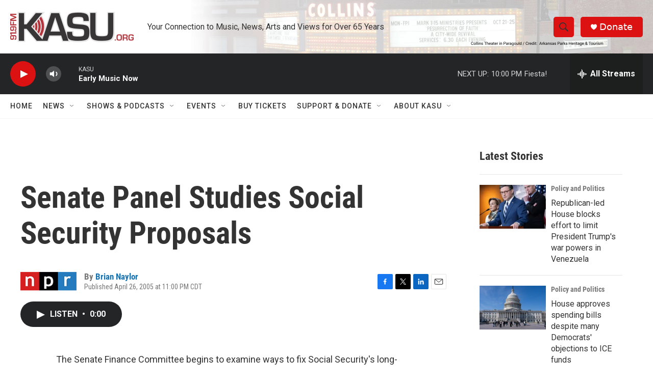

--- FILE ---
content_type: text/html; charset=utf-8
request_url: https://www.google.com/recaptcha/api2/aframe
body_size: 267
content:
<!DOCTYPE HTML><html><head><meta http-equiv="content-type" content="text/html; charset=UTF-8"></head><body><script nonce="w98M8asZs3TNIMviEd0DjQ">/** Anti-fraud and anti-abuse applications only. See google.com/recaptcha */ try{var clients={'sodar':'https://pagead2.googlesyndication.com/pagead/sodar?'};window.addEventListener("message",function(a){try{if(a.source===window.parent){var b=JSON.parse(a.data);var c=clients[b['id']];if(c){var d=document.createElement('img');d.src=c+b['params']+'&rc='+(localStorage.getItem("rc::a")?sessionStorage.getItem("rc::b"):"");window.document.body.appendChild(d);sessionStorage.setItem("rc::e",parseInt(sessionStorage.getItem("rc::e")||0)+1);localStorage.setItem("rc::h",'1769139369520');}}}catch(b){}});window.parent.postMessage("_grecaptcha_ready", "*");}catch(b){}</script></body></html>